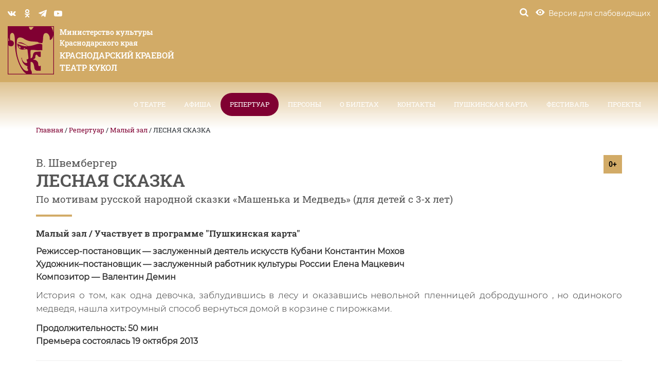

--- FILE ---
content_type: text/html; charset=UTF-8
request_url: https://kktk.ru/spectacle/lesnaya-skazka/
body_size: 9558
content:
<!DOCTYPE html>
<!--[if lt IE 7 ]><html class="ie ie6" lang="ru-RU"> <![endif]-->
<!--[if IE 7 ]><html class="ie ie7" lang="ru-RU"> <![endif]-->
<!--[if IE 8 ]><html class="ie ie8" lang="ru-RU"> <![endif]-->
<!--[if IE 9 ]><html class="ie ie9" lang="ru-RU"> <![endif]-->
<!--[if (gt IE 9)|!(IE)]><!--><html lang="ru-RU"> <!--<![endif]-->

<!--<![endif]-->

<head>
	<script src="https://ajax.googleapis.com/ajax/libs/jquery/1.11.3/jquery.min.js"></script>
	<script src="https://kktk.edinoepole.ru/api/v1/script.js" type="text/javascript"></script>
	<title>  ЛЕСНАЯ СКАЗКА	</title>
	
    <meta name="proculture-verification" content="11c96c87038fe832629be2f6f0127440" />
	<meta name="description" content="  ЛЕСНАЯ СКАЗКА | Министерство культуры Краснодарского края" />
	<meta charset="UTF-8" />
	<meta name="viewport" content="width=device-width, initial-scale=1"/>
	<link rel="icon" href="https://kktk.ru/wp-content/themes/kktk/images/favicon.png" type="image/x-icon" />

	
	<link rel="stylesheet" type="text/css" media="all" href="https://kktk.ru/wp-content/themes/kktk/style.css" />

	<link rel="stylesheet" href="https://kktk.ru/wp-content/themes/kktk/css/bootstrap.min.css">
	<link rel="stylesheet" href="https://kktk.ru/wp-content/themes/kktk/css/font-awesome.min.css">
	<link rel="stylesheet" href="https://kktk.ru/wp-content/themes/kktk/viz/css/bvi.min.css" type="text/css">
	<link rel="stylesheet" href="https://kktk.ru/wp-content/themes/kktk/viz/css/bvi-font.min.css" type="text/css">
	<link rel="stylesheet" href="https://kktk.ru/wp-content/themes/kktk/js/ui/jquery-ui.min.css">
	<link rel="stylesheet" href="https://kktk.ru/wp-content/themes/kktk/js/ui/jquery-ui.structure.min.css">
	<link rel="stylesheet" href="https://kktk.ru/wp-content/themes/kktk/js/ui/jquery-ui.theme.min.css">
	<link rel="stylesheet" href="https://kktk.ru/wp-content/themes/kktk/css/jquery.magnific-popup.css">
	<link rel="stylesheet" href="https://kktk.ru/wp-content/themes/kktk/css/select2.min.css">
	<link rel="stylesheet" href="https://kktk.ru/wp-content/themes/kktk/css/sm-core-css.css">
	<link rel="stylesheet" href="https://kktk.ru/wp-content/themes/kktk/css/sm-clean.css">
	<link rel="stylesheet" href="https://kktk.ru/wp-content/themes/kktk/css/jquery.smartmenus.bootstrap.css">
	<link rel="stylesheet" href="https://kktk.ru/wp-content/themes/kktk/css/animate.css">
	<link rel="stylesheet" href="https://kktk.ru/wp-content/themes/kktk/css/slick.css">
	<link rel="stylesheet" href="https://kktk.ru/wp-content/themes/kktk/css/style.css">
	



	

	<!--[if lt IE 9]>
	<script src="https://kktk.ru/wp-content/themes/kktk/js/modernizr.js"></script>
	<script src="https://kktk.ru/wp-content/themes/kktk/js/html5.js"></script>
	<script src="https://kktk.ru/wp-content/themes/kktk/js/css3-mediaqueries.js"></script>
	<![endif]-->



	<!--[if lt IE 9]>
	<script src="https://kktk.ru/wp-content/themes/kktk/js/modernizr.js"></script>
	<script src="https://kktk.ru/wp-content/themes/kktk/js/html5.js"></script>
	<script src="https://kktk.ru/wp-content/themes/kktk/js/css3-mediaqueries.js"></script>
	<![endif]-->
	<!-- wp_head() -->
	<meta name='robots' content='max-image-preview:large' />
	<style>img:is([sizes="auto" i], [sizes^="auto," i]) { contain-intrinsic-size: 3000px 1500px }</style>
	<style type="text/css">
.archive #nav-above,
					.archive #nav-below,
					.search #nav-above,
					.search #nav-below,
					.blog #nav-below, 
					.blog #nav-above, 
					.navigation.paging-navigation, 
					.navigation.pagination,
					.pagination.paging-pagination, 
					.pagination.pagination, 
					.pagination.loop-pagination, 
					.bicubic-nav-link, 
					#page-nav, 
					.camp-paging, 
					#reposter_nav-pages, 
					.unity-post-pagination, 
					.wordpost_content .nav_post_link { 
						display: none !important; 
					}
					.single-gallery .pagination.gllrpr_pagination {
						display: block !important; 
					}</style>
		
	<link rel='stylesheet' id='contact-form-7-css' href='https://kktk.ru/wp-content/plugins/contact-form-7/includes/css/styles.css?ver=5.3.2' type='text/css' media='all' />
<link rel='stylesheet' id='wp-paginate-css' href='https://kktk.ru/wp-content/plugins/wp-paginate/css/wp-paginate.css?ver=2.2.4' type='text/css' media='screen' />
<script type="text/javascript" src="https://kktk.ru/wp-includes/js/jquery/jquery.min.js?ver=3.7.1" id="jquery-core-js"></script>
<script type="text/javascript" src="https://kktk.ru/wp-includes/js/jquery/jquery-migrate.min.js?ver=3.4.1" id="jquery-migrate-js"></script>
<link rel="https://api.w.org/" href="https://kktk.ru/wp-json/" /><link rel="canonical" href="https://kktk.ru/spectacle/lesnaya-skazka/" />
<link rel='shortlink' href='https://kktk.ru/?p=552' />
<link rel="alternate" title="oEmbed (JSON)" type="application/json+oembed" href="https://kktk.ru/wp-json/oembed/1.0/embed?url=https%3A%2F%2Fkktk.ru%2Fspectacle%2Flesnaya-skazka%2F" />
<link rel="alternate" title="oEmbed (XML)" type="text/xml+oembed" href="https://kktk.ru/wp-json/oembed/1.0/embed?url=https%3A%2F%2Fkktk.ru%2Fspectacle%2Flesnaya-skazka%2F&#038;format=xml" />
<style type="text/css">.recentcomments a{display:inline !important;padding:0 !important;margin:0 !important;}</style>	<!-- wp_head() -->

</head>

<body class="spectacle-template-default single single-spectacle postid-552">
<div id="search" class="xopen">
	<a type="button" class="close">×</a>
	<div class="form-container">
		<div class="container">
			<div class="row">
				<div class="col-md-12">
					<form class="top-search-form" id="customsearchform" role="search" action="https://kktk.ru/" method="get">
	<input type="search" name="s" class="" value="" placeholder="Поиск по сайту" />
	<input type="submit" class="search-button" value="&#xe800;">
</form>

				</div>
			</div>
		</div>
	</div>
</div>

<div class="no-home"><!-- begin no-home -->

<div id="search" class="xopen">
	<a type="button" class="close">×</a>
	<div class="form-container">
		<div class="container">
			<div class="row">
				<div class="col-md-12">
					<form class="top-search-form" id="customsearchform" role="search" method="get">
						<input type="search" name="s" class="" value="" placeholder="Поиск по сайту" />
						<input type="submit" class="search-button" value="&#xe800;">
					</form>
				</div>
			</div>
		</div>
	</div>
</div>
<header class="header" !style="background-color: rgba(210, 171, 103, 0.8);" style="background: linear-gradient(to top, rgba(210, 171, 103, 0), rgb(210, 171, 103) 50%);">
	<div class="top-tools">
		<div class="wrap">
			<div class="container-fluid">
				<div class="row">
					<div class="col-md-12">
						<div class="top-flex">
							<div class="top-flex-left">
								<div class="nav-soc nav-soc-desktop">
									<a href="https://vk.com/club14341436" class="soc soc-vk" target="_blank"></a>
									<a href="https://ok.ru/group/60431036776554/topics" class="soc soc-ok" target="_blank"></a>
									<a href="https://t.me/teatrkukolkrasnodar" class="soc soc-telegram" target="_blank"></a>
									<a href="https://rutube.ru/channel/25503117/" class="soc soc-youtube" target="_blank"></a>
								</div><!-- /.soc -->
							</div><!-- .top-flex-left -->
							<div class="top-flex-right">
								<div class="special-container">
									<a href="#" id="search-btn" class="tool top-tool"><i class="icon icon-search"></i></a>
								</div>
								<div class="special-container">
									<a href="#" class="tool top-tool special spec bvi-open"><i class="icon icon-special"></i> <span>Версия для слабовидящих</span></a>
								</div>
							</div><!-- .top-flex-right -->
						</div><!-- .top-flex -->
					</div><!-- col-md-12-->
				</div><!--.row-->
			</div><!-- .container-->
		</div><!--.wrap -->
	</div><!-- .top-tools -->
	<div class="topmenu">
		<div class="wrap">
			<div class="container-fluid">
				<!---->
				<!-- Navbar -->
				<div class="navbar navbar-default" role="navigation">
					
					<div class="navbar-header">
						<button type="button" class="navbar-toggle" data-toggle="collapse" data-target=".navbar-collapse">
							<span class="sr-only">Toggle navigation</span>
							<span class="icon-bar"></span>
							<span class="icon-bar"></span>
							<span class="icon-bar"></span>
						</button>
						<a class="navbar-brand" href="https://kktk.ru" title="Краснодарский краевой театр кукол | Министерство культуры Краснодарского края">
							<svg class="logo-img" version="1.1" id="logo" xmlns="http://www.w3.org/2000/svg" xmlns:xlink="http://www.w3.org/1999/xlink" x="0px" y="0px" viewBox="0 0 79 83" style="enable-background:new 0 0 79 83;" xml:space="preserve">
							<path class="logo-path" d="M0,0v28.2c0,0.4,0,0.9,0,1.4V83h0.5H79V0H0z M44.6,1.1c-0.7,0.9-1.5,1.9-2,2.7c-1.6,2.5-4.4,3.9-5.9-0.8 c-0.2-0.7-0.4-1-0.7-1.9H44.6z M1.1,19.2C1.6,21,2,23.1,2.5,24.6c-0.6,0.4-1,0.8-1.4,1.2V19.2z M1.1,81.9V32.6 	c1.4,1.8,3.4,2.2,5.9,1.9c3.1-0.9,4.1-3.7,3.3-6.9c-1.2-2.7-4.1-3.3-5.9-3.4c-0.6-2.3-0.8-6.8-0.1-9.5c0.8-3.1,4.4-4.8,6.4-0.8 	c1.6,2.9,1.6,11.4,1.8,20.5c0.1,6,1.4,11.8,2.3,16.5c3.6,13.9,9.6,26.8,17.1,31.1H1.1z M77.9,81.9H40.6c0.1,0,0.2,0,0.3-0.1 c0.6-2.6,0.4-3.7-1.3-6.4c-0.9-1.5-0.4-11.6-0.5-13.8c4.4-1.3,6,5.8,6.3,9.5c0.2,3,1.6,4.9,4.2,5.5c2.2,0,4.5,0.1,6.7,0.1 c0-2.9,0-5.8,0-8.7c-0.5,0.2-1,0.4-1.5,0.6c-2.1,0.5-2.6-0.7-2.7-3.4c0.1-3.2-1.9-5.7-5-7.1c-1.1-0.3-2.7-0.5-3.9-0.8	c2.4-1.2,3.6-1.6,4-3.5c-0.2-4.9,1.6-6.2,3.8-3.5c0.1,0.7,2.4,3.7,5.4,2.3c0-3-0.1-5.8-0.1-8.8c-3.1-0.2-6,0.1-8.6,0.4 c-3.3,0.6-4.2,3-4.5,5.1c-1.1,4.2-0.6,4.7-4.1,6.1c0.2-5.6-0.8-11.7,0.2-14.4c3.7-0.4,4.4-0.3,10.7,0.4c0.7,0.1,6-0.1,9,0 c0-3.2,0.1-6.5,0.1-9.7c-3.4-2.3-7.7-1.5-12.5,0.2c-3.8,1.3-7.7,2.2-11.9,2.3c-6.6-4-12.4-8.8-17.7-5.2c5.4,0.2,11.4,1.6,17.1,5.5 c-5.8,0.5-12-1.1-17.9-4.6c0.5,5.8,3.2,10.7,9.5,10.5c2.3-0.1,4.4-0.5,6.1-0.9c1.2,0.1,2,0.6,2.1,1.7c0.4,4.6,1,8.2,1.4,12.8 c0.1,1.2,0.2,2.4-1,2.7c-0.7,0.2-1.4,0.3-2.1,0.5c-0.2,1.2,1,3.5,1.4,5.5c-4.3,2.7-9.1-3.3-9.4-7.2c-0.2-0.6,0.4-0.8,0.5-1.4 c-0.8,0.4-1.4,0.7-2.2,1.1c0.6,0.2,0.9,0.1,1.2,0.7c1.1,8.5,6.4,12,10.3,13c-0.4,1.2-1.1,3.2,0.1,4.7c2,2.6-0.1,5.7-6,1.5 c-7.6-6.7-13-25.4-13-35.6c0.1-4.8,0.2-9.3,0.4-13.6c0.3-8.2,7.7-7.9,13.4-3.5c4.3,2.4,8.8,3.6,11.7,3.8c3.4,0.2,7.9,0.5,10.7,0.9 c1.2,1.5,4.6,2.1,7.8,2c0.8-2.8,1.2-5.1,1.2-7.7c0-3.4,0.8-6.9,1.9-8.4c2.4-1.9,4.8-1.6,7.2,0.8c1.6,2.4,2.6,4.8,2.4,7.5 c-0.2,2.6,0.7,3,2.7,1.3c1.9-1.9,3-4.6,3.5-8V81.9z M30.5,38.3c-1,0.8-2.9,1.2-3.9,1.2c0.9-0.4,1.3-1.2,1.4-2 C28.7,37.7,29.7,38.3,30.5,38.3z M22.1,38.7c-1.8-0.6-3.2-2.1-3.8-4.7c1.3,0.5,2.6,1,3.8,1.5C21.4,36.6,21.4,37.6,22.1,38.7z M77.9,10.8c-0.9-4.6-2.2-8.1-3.8-9.7h3.8V10.8z"/>
						</svg>
							<span class="logo-text">
						<span class="logo-text-top">
							Министерство культуры <br>
							Краснодарского края
						</span>
						<span class="logo-text-bot">
							Краснодарский краевой <br>
							театр кукол
						</span>

					</span>
						</a>
					</div>
					<div class="navbar-collapse collapse">
						<!-- Right nav -->

						<ul id="nav" class="nav navbar-nav navbar-right"><li id="menu-item-66" class="menu-item menu-item-type-post_type menu-item-object-page menu-item-has-children menu-item-66"><a href="https://kktk.ru/o-teatre/">О театре <span class="caret"></span></a>
<ul class="dropdown-menu list-unstyled">
	<li id="menu-item-67" class="menu-item menu-item-type-post_type menu-item-object-page menu-item-67"><a href="https://kktk.ru/o-teatre/istoriya/">История</a></li>
	<li id="menu-item-68" class="menu-item menu-item-type-post_type menu-item-object-page menu-item-68"><a href="https://kktk.ru/o-teatre/spektakli-proshlyx-let/">Спектакли прошлых лет</a></li>
	<li id="menu-item-69" class="menu-item menu-item-type-post_type menu-item-object-page menu-item-69"><a href="https://kktk.ru/o-teatre/druzya-i-partnyory/">Друзья и партнёры</a></li>
	<li id="menu-item-70" class="menu-item menu-item-type-post_type menu-item-object-page menu-item-70"><a href="https://kktk.ru/o-teatre/ekskursiya-po-teatru/">Экскурсия по театру</a></li>
	<li id="menu-item-71" class="menu-item menu-item-type-post_type menu-item-object-page menu-item-has-children menu-item-71"><a href="https://kktk.ru/o-teatre/oficialnaya-informaciya/">Официальная информация <span class="caret"></span></a>
<ul class="dropdown-menu list-unstyled">
		<li id="menu-item-72" class="menu-item menu-item-type-post_type menu-item-object-page menu-item-72"><a href="https://kktk.ru/o-teatre/oficialnaya-informaciya/protivodejstvie-korrupcii/">Противодействие коррупции</a></li>
		<li id="menu-item-73" class="menu-item menu-item-type-post_type menu-item-object-page menu-item-73"><a href="https://kktk.ru/o-teatre/oficialnaya-informaciya/dokumenty/">Документы</a></li>
	</ul>
</li>
	<li id="menu-item-132" class="menu-item menu-item-type-post_type menu-item-object-page menu-item-132"><a href="https://kktk.ru/o-teatre/texnicheskie-dannye/">Технические данные</a></li>
</ul>
</li>
<li id="menu-item-185" class="menu-item menu-item-type-taxonomy menu-item-object-affiche_category menu-item-has-children menu-item-185"><a href="https://kktk.ru/affiche_category/afisha/">Афиша <span class="caret"></span></a>
<ul class="dropdown-menu list-unstyled">
	<li id="menu-item-119" class="menu-item-119"><a href="https://kktk.ru/affiche_category/february-2026/">Февраль 2026</a></li>
	<li id="menu-item-118" class="menu-item-118"><a href="https://kktk.ru/affiche_category/january-2026/">Январь 2026</a></li>
	<li id="menu-item-186" class="menu-item menu-item-type-taxonomy menu-item-object-gastrolle_category menu-item-186"><a href="https://kktk.ru/gastrolle_category/gastroli/">Гастроли</a></li>
</ul>
</li>
<li id="menu-item-82" class="menu-item menu-item-type-taxonomy menu-item-object-spectacle_category current-spectacle-ancestor menu-item-has-children menu-item-82"><a href="https://kktk.ru/spectacle_category/repertuar/">Репертуар <span class="caret"></span></a>
<ul class="dropdown-menu list-unstyled">
	<li id="menu-item-140" class="menu-item menu-item-type-taxonomy menu-item-object-spectacle_category menu-item-140"><a href="https://kktk.ru/spectacle_category/bolshoj-zal/">Большой зал</a></li>
	<li id="menu-item-141" class="menu-item menu-item-type-taxonomy menu-item-object-spectacle_category current-spectacle-ancestor current-menu-parent current-spectacle-parent menu-item-141"><a href="https://kktk.ru/spectacle_category/malyj-zal/">Малый зал</a></li>
	<li id="menu-item-142" class="menu-item menu-item-type-taxonomy menu-item-object-spectacle_age menu-item-142"><a href="https://kktk.ru/spectacle_age/spektakli-dlya-vzroslyx/">Спектакли для взрослых</a></li>
</ul>
</li>
<li id="menu-item-94" class="menu-item menu-item-type-custom menu-item-object-custom menu-item-has-children menu-item-94"><a href="/person_category/rukovodstvo-teatra/">Персоны <span class="caret"></span></a>
<ul class="dropdown-menu list-unstyled">
	<li id="menu-item-95" class="menu-item menu-item-type-taxonomy menu-item-object-person_category menu-item-95"><a href="https://kktk.ru/person_category/rukovodstvo-teatra/">Руководство театра</a></li>
	<li id="menu-item-96" class="menu-item menu-item-type-taxonomy menu-item-object-person_category menu-item-96"><a href="https://kktk.ru/person_category/aktery/">Актеры</a></li>
	<li id="menu-item-97" class="menu-item menu-item-type-taxonomy menu-item-object-person_category menu-item-97"><a href="https://kktk.ru/person_category/sozdateli-spektaklej/">Создатели спектаклей</a></li>
</ul>
</li>
<li id="menu-item-74" class="menu-item menu-item-type-post_type menu-item-object-page menu-item-has-children menu-item-74"><a href="https://kktk.ru/o-biletax/">О билетах <span class="caret"></span></a>
<ul class="dropdown-menu list-unstyled">
	<li id="menu-item-75" class="menu-item menu-item-type-post_type menu-item-object-page menu-item-75"><a href="https://kktk.ru/o-biletax/kak-kupit-bilet/">Как купить билет</a></li>
	<li id="menu-item-1704" class="menu-item menu-item-type-post_type menu-item-object-page menu-item-1704"><a href="https://kktk.ru/o-biletax/kak-vernut-bilet/">Как вернуть билет</a></li>
	<li id="menu-item-76" class="menu-item menu-item-type-post_type menu-item-object-page menu-item-76"><a href="https://kktk.ru/o-biletax/rekomendacii-roditelyam/">Рекомендации родителям</a></li>
	<li id="menu-item-77" class="menu-item menu-item-type-post_type menu-item-object-page menu-item-77"><a href="https://kktk.ru/o-biletax/pravila-poseshheniya/">Правила посещения театра</a></li>
	<li id="menu-item-78" class="menu-item menu-item-type-post_type menu-item-object-page menu-item-78"><a href="https://kktk.ru/o-biletax/pravila-prodazhi/">Правила продажи</a></li>
	<li id="menu-item-79" class="menu-item menu-item-type-post_type menu-item-object-page menu-item-79"><a href="https://kktk.ru/o-biletax/spisok-agentov-imeyushhix-pravo-na-realizaciyu-biletov-ot-imeni-teatra/">Список агентов, имеющих право на реализацию билетов</a></li>
</ul>
</li>
<li id="menu-item-80" class="menu-item menu-item-type-post_type menu-item-object-page menu-item-80"><a href="https://kktk.ru/kontakty/">Контакты</a></li>
<li id="menu-item-4053" class="menu-item menu-item-type-post_type menu-item-object-page menu-item-4053"><a href="https://kktk.ru/glavnaya/pushkinskaya-karta/">Пушкинская карта</a></li>
<li id="menu-item-15753" class="menu-item menu-item-type-post_type menu-item-object-page menu-item-15753"><a href="https://kktk.ru/festival/">ФЕСТИВАЛЬ</a></li>
<li id="menu-item-15316" class="menu-item menu-item-type-post_type menu-item-object-page menu-item-15316"><a href="https://kktk.ru/proekty/">ПРОЕКТЫ</a></li>
</ul>					</div><!--/.nav-collapse -->
				</div>
				<!---->
			</div><!--.container-->
		</div><!--.wrap-->
	</div><!--.topmenu-->
</header><!-- header-->
	


					<div class="page-top"></div>
			<div class="container">
				<div class="row">
					<div class="col-md-12">
						<div class="breadcrumbs">
							<br>
							<br>
							<br>
							
							<!-- Breadcrumb NavXT 7.4.1 -->
<span property="itemListElement" typeof="ListItem"><a property="item" typeof="WebPage" title="Перейти к Краснодарский краевой театр кукол." href="https://kktk.ru" class="home" ><span property="name">Главная</span></a><meta property="position" content="1"></span> / <span property="itemListElement" typeof="ListItem"><a property="item" typeof="WebPage" title="Перейти в раздел Репертуар" href="https://kktk.ru/spectacle_category/repertuar/" class="taxonomy spectacle_category" ><span property="name">Репертуар</span></a><meta property="position" content="2"></span> / <span property="itemListElement" typeof="ListItem"><a property="item" typeof="WebPage" title="Перейти в раздел Малый зал" href="https://kktk.ru/spectacle_category/malyj-zal/" class="taxonomy spectacle_category" ><span property="name">Малый зал</span></a><meta property="position" content="3"></span> / <span property="itemListElement" typeof="ListItem"><span property="name" class="post post-spectacle current-item">ЛЕСНАЯ СКАЗКА</span><meta property="url" content="https://kktk.ru/spectacle/lesnaya-skazka/"><meta property="position" content="4"></span>						</div>
					</div>
				</div>
			</div>
		
<section class="section-common pvb-70 section-spectacle">
			<div class="container">
			<div class="row">
				<div class="col-md-12">
										<div class="h1-flex">
						<h1 class="content-h1 post-spectacle-header">
							<span class="page-h1-tagline post-spectacle-tagline">В. Швембергер</span>
							ЛЕСНАЯ СКАЗКА							<span class="page-h1-tagline post-spectacle-subtagline">По мотивам русской народной сказки «Машенька и Медведь» (для детей с 3-х лет)</span>
						</h1>
														<div class="main-item-age-container">
									<div class="main-item-age">0+</div>
								</div>
											</div><!--.h1-flex-->
				</div><!--.col-md-12-->
			</div><!--.row-->
			<div class="page-content">
				<div class="spectacle-creators">
										<div class="place-age">
						<div class="place_name">Малый зал</div>						/ <div class="age_adults">Участвует в программе "Пушкинская карта"</div>					</div>
											<div class="spectacle-creator">Режиссер-постановщик — заслуженный деятель искусств Кубани Константин Мохов</div>
																<div class="spectacle-creator">Художник–постановщик — заслуженный работник культуры России Елена Мацкевич</div>
																<div class="spectacle-creator">Композитор — Валентин Демин</div>
																			</div><!--.spectacle-creators-->
				<p>История о том, как одна девочка, заблудившись в лесу и оказавшись невольной пленницей добродушного , но одинокого медведя, нашла хитроумный способ вернуться домой в корзине с пирожками.</p>
									<div class="spectacle-creator">Продолжительность: 50 мин</div>
													<div class="spectacle-creator">Премьера состоялась <span>19</span>&nbsp;октября 2013</div>
								<hr>
				<div class="cast">
					<p><strong>Действующие лица и исполнители:</strong></p>
<p>Машенька — заслуженная артистка Кубани Елена Боровичева/Валентина Мочалова<br />
Медведь (Михаил Потапыч) — Дмитрий Часовских/Павел Нестеров<br />
Квача — Александр Куча/Наталья Голубь</p>
				</div><!-- .cast-->
				
										<hr>
						<div class="row gallery-container padded">
															<div class="col-md-4 col-sm-4 mo-container soc-mol eq-eq-height">
									<a href="https://kktk.ru/wp-content/uploads/2020/11/les1.jpg" class="mo-gallery-image gallery-item-link">
										<img src="https://kktk.ru/wp-content/uploads/2020/11/les1-400x300.jpg" alt="" class="ximg-responsive" />
									</a>
								</div>
															<div class="col-md-4 col-sm-4 mo-container soc-mol eq-eq-height">
									<a href="https://kktk.ru/wp-content/uploads/2020/11/les2.jpg" class="mo-gallery-image gallery-item-link">
										<img src="https://kktk.ru/wp-content/uploads/2020/11/les2-400x300.jpg" alt="" class="ximg-responsive" />
									</a>
								</div>
															<div class="col-md-4 col-sm-4 mo-container soc-mol eq-eq-height">
									<a href="https://kktk.ru/wp-content/uploads/2020/11/les3.jpg" class="mo-gallery-image gallery-item-link">
										<img src="https://kktk.ru/wp-content/uploads/2020/11/les3-400x300.jpg" alt="" class="ximg-responsive" />
									</a>
								</div>
															<div class="col-md-4 col-sm-4 mo-container soc-mol eq-eq-height">
									<a href="https://kktk.ru/wp-content/uploads/2020/11/lesnaja-skazka-1-e1638429869396.jpg" class="mo-gallery-image gallery-item-link">
										<img src="https://kktk.ru/wp-content/uploads/2020/11/lesnaja-skazka-1-400x300.jpg" alt="" class="ximg-responsive" />
									</a>
								</div>
															<div class="col-md-4 col-sm-4 mo-container soc-mol eq-eq-height">
									<a href="https://kktk.ru/wp-content/uploads/2020/11/lesnaja-skazka-8-scaled-e1638430610995.jpg" class="mo-gallery-image gallery-item-link">
										<img src="https://kktk.ru/wp-content/uploads/2020/11/lesnaja-skazka-8-400x300.jpg" alt="" class="ximg-responsive" />
									</a>
								</div>
															<div class="col-md-4 col-sm-4 mo-container soc-mol eq-eq-height">
									<a href="https://kktk.ru/wp-content/uploads/2020/11/lesnaja-skazka-11-e1638430689900.jpg" class="mo-gallery-image gallery-item-link">
										<img src="https://kktk.ru/wp-content/uploads/2020/11/lesnaja-skazka-11-400x300.jpg" alt="" class="ximg-responsive" />
									</a>
								</div>
													</div>
									
				


			</div><!-- .page-content-->
		</div><!--.container -->
	</section><!-- section.section-common.section-spectacle -->

<footer class="footer xpv-70 vcard">
	<div class="footer-top">
		<div class="container">
			<div class="row">
				<div class="col-md-12">
					<h2 class="h2 section-main-header footer-header">Полезные ссылки</h2>
					<div class="useful-links">
						<div class="row row-inline">
																															<div class="col-md-4 col-sm-12 col-xs-12 useful-link-box">
										<a href="https://kktk.ru/press-centr/novosti/servisy-podderzhki-dlya-uchastnikov-svo-i-chlenov-ix-semej/" target="_blank" class="useful-link">
											<span class="useful-link-inner">
												Сервисы поддержки для участников СВО и членов их семей											</span>
										</a>
									</div><!--.useful-link-box -->
																	<div class="col-md-4 col-sm-12 col-xs-12 useful-link-box">
										<a href="https://vkvideo.ru/@digitalarmor" target="_blank" class="useful-link">
											<span class="useful-link-inner">
												ПРОФИЛАКТИКА IT-ПРЕСТУПЛЕНИЙ											</span>
										</a>
									</div><!--.useful-link-box -->
																	<div class="col-md-4 col-sm-12 col-xs-12 useful-link-box">
										<a href="https://pobeda.onf.ru/requirements/krasnodarskii" target="_blank" class="useful-link">
											<span class="useful-link-inner">
												ВСЕ ДЛЯ ПОБЕДЫ											</span>
										</a>
									</div><!--.useful-link-box -->
																	<div class="col-md-4 col-sm-12 col-xs-12 useful-link-box">
										<a href="https://dobro.ru/project/10102025%20%20" target="_blank" class="useful-link">
											<span class="useful-link-inner">
												Всероссийская акция &#171;Культурный полк&#187;											</span>
										</a>
									</div><!--.useful-link-box -->
																	<div class="col-md-4 col-sm-12 col-xs-12 useful-link-box">
										<a href="https://dobro.ru/" target="_blank" class="useful-link">
											<span class="useful-link-inner">
												Волонтёры культуры											</span>
										</a>
									</div><!--.useful-link-box -->
																	<div class="col-md-4 col-sm-12 col-xs-12 useful-link-box">
										<a href="https://contract.gosuslugi.ru/" target="_blank" class="useful-link">
											<span class="useful-link-inner">
												Служба по контракту											</span>
										</a>
									</div><!--.useful-link-box -->
																	<div class="col-md-4 col-sm-12 col-xs-12 useful-link-box">
										<a href="https://kktk.ru/wp-content/uploads/2023/03/perechen-obrazovatelnyh-organizacij-dlja-invalidov-i-lic-s-ovz.pdf" target="_blank" class="useful-link">
											<span class="useful-link-inner">
												Перечень образовательных организаций для инвалидов и лиц с ОВЗ											</span>
										</a>
									</div><!--.useful-link-box -->
																	<div class="col-md-4 col-sm-12 col-xs-12 useful-link-box">
										<a href="https://инклюзивноеобразование.рф/" target="_blank" class="useful-link">
											<span class="useful-link-inner">
												Инклюзивноеобразование.рф											</span>
										</a>
									</div><!--.useful-link-box -->
																	<div class="col-md-4 col-sm-12 col-xs-12 useful-link-box">
										<a href="https://gosurburo.krasnodar.ru/" target="_blank" class="useful-link">
											<span class="useful-link-inner">
												Государственное юридическое бюро Краснодарского края											</span>
										</a>
									</div><!--.useful-link-box -->
																	<div class="col-md-4 col-sm-12 col-xs-12 useful-link-box">
										<a href="https://genproc.gov.ru/anticor/konkurs-vmeste-protiv-korrupcii/" target="_blank" class="useful-link">
											<span class="useful-link-inner">
												Конкурс «Вместе против коррупции!»											</span>
										</a>
									</div><!--.useful-link-box -->
																	<div class="col-md-4 col-sm-12 col-xs-12 useful-link-box">
										<a href="https://grants.culture.ru" target="_blank" class="useful-link">
											<span class="useful-link-inner">
												Культура. Гранты России											</span>
										</a>
									</div><!--.useful-link-box -->
																	<div class="col-md-4 col-sm-12 col-xs-12 useful-link-box">
										<a href="https://kultura.krasnodar.ru" target="_blank" class="useful-link">
											<span class="useful-link-inner">
												Министерство культуры Краснодарского края											</span>
										</a>
									</div><!--.useful-link-box -->
																	<div class="col-md-4 col-sm-12 col-xs-12 useful-link-box">
										<a href="https://bus.gov.ru/" target="_blank" class="useful-link">
											<span class="useful-link-inner">
												Официальный сайт ГМУ											</span>
										</a>
									</div><!--.useful-link-box -->
																	<div class="col-md-4 col-sm-12 col-xs-12 useful-link-box">
										<a href="https://economy.krasnodar.ru" target="_blank" class="useful-link">
											<span class="useful-link-inner">
												Министерство экономики Краснодарского края											</span>
										</a>
									</div><!--.useful-link-box -->
																	<div class="col-md-4 col-sm-12 col-xs-12 useful-link-box">
										<a href="https://historydepositarium.ru" target="_blank" class="useful-link">
											<span class="useful-link-inner">
												Лица победы, всенародный исторический депозитарий											</span>
										</a>
									</div><!--.useful-link-box -->
																	<div class="col-md-4 col-sm-12 col-xs-12 useful-link-box">
										<a href="https://np.krasnodar.ru" target="_blank" class="useful-link">
											<span class="useful-link-inner">
												Краснодарский край. Региональные проекты											</span>
										</a>
									</div><!--.useful-link-box -->
																												</div><!-- .row-->
						<div class="showhide">
							<span class="text-xshow">Показать все</span>
							<span class="text-xhide">Скрыть</span>
						</div>
					</div><!--.useful-links -->
					<div class="text-center" style="padding-top: 30px;">
					<a href="https://grants.culture.ru/" target="blank"><img src="https://kktk.ru/wp-content/themes/kktk/images/240x100.jpg"></a>
					</div>

				</div><!-- .col-md-12-->
			</div><!-- .row-->
		</div><!-- .container -->
	</div><!-- .footer-top-->
	<div class="footer-bottom">
		<div class="container">
			<div class="row">
				<div class="col-md-4 col-sm-6 col-xs-12">
					<ul id="nav" class="footer-nav"><li id="menu-item-83" class="menu-item menu-item-type-post_type menu-item-object-page menu-item-home menu-item-83"><a href="https://kktk.ru/">Главная</a></li>
<li id="menu-item-84" class="menu-item menu-item-type-post_type menu-item-object-page menu-item-84"><a href="https://kktk.ru/o-teatre/">О театре</a></li>
<li id="menu-item-101" class="menu-item menu-item-type-taxonomy menu-item-object-person_category menu-item-101"><a href="https://kktk.ru/person_category/aktery/">Творческая часть</a></li>
<li id="menu-item-103" class="menu-item menu-item-type-taxonomy menu-item-object-spectacle_category current-spectacle-ancestor menu-item-103"><a href="https://kktk.ru/spectacle_category/repertuar/">Репертуар</a></li>
<li id="menu-item-104" class="menu-item menu-item-type-taxonomy menu-item-object-category menu-item-104"><a href="https://kktk.ru/category/press-centr/">Пресс-центр</a></li>
<li id="menu-item-105" class="menu-item menu-item-type-post_type menu-item-object-page menu-item-105"><a href="https://kktk.ru/o-biletax/">О билетах</a></li>
<li id="menu-item-106" class="menu-item menu-item-type-post_type menu-item-object-page menu-item-106"><a href="https://kktk.ru/kontakty/">Контакты</a></li>
<li id="menu-item-4051" class="menu-item menu-item-type-post_type menu-item-object-page menu-item-4051"><a href="https://kktk.ru/glavnaya/pushkinskaya-karta/">Пушкинская карта</a></li>
</ul>					<hr class="hidden-lg hidden-md">
				</div><!--.col-md-3-->
				<div class="col-md-4 col-sm-6 col-xs-12">
					<ul id="nav" class="footer-nav"><li id="menu-item-107" class="menu-item menu-item-type-post_type menu-item-object-page menu-item-107"><a href="https://kktk.ru/chasto-zadavaemye-voprosy/">Часто задаваемые вопросы</a></li>
<li id="menu-item-415" class="menu-item menu-item-type-post_type menu-item-object-page menu-item-415"><a href="https://kktk.ru/o-teatre/oficialnaya-informaciya/protivodejstvie-korrupcii/">Противодействие коррупции</a></li>
<li id="menu-item-9541" class="menu-item menu-item-type-post_type menu-item-object-page menu-item-9541"><a href="https://kktk.ru/antiterroristicheskiykontent/">Антитеррористическая безопасность</a></li>
<li id="menu-item-14979" class="menu-item menu-item-type-post_type menu-item-object-page menu-item-14979"><a href="https://kktk.ru/anketa-o-kachestve-uslovij-okazaniya-uslug-2/">Анкета о качестве условий оказания услуг</a></li>
<li id="menu-item-109" class="menu-item menu-item-type-post_type menu-item-object-page menu-item-109"><a href="https://kktk.ru/?page_id=58">Закупки</a></li>
<li id="menu-item-110" class="menu-item menu-item-type-post_type menu-item-object-page menu-item-110"><a href="https://kktk.ru/vidy-predostavlyaemyx-uslug/">Виды предоставляемых услуг</a></li>
<li id="menu-item-111" class="menu-item menu-item-type-custom menu-item-object-custom menu-item-111"><a target="_blank" href="https://bus.gov.ru/qrcode/rate/277440">Независимая оценка качества условий оказания услуг учреждениями культуры</a></li>
<li id="menu-item-112" class="menu-item menu-item-type-post_type menu-item-object-page menu-item-112"><a href="https://kktk.ru/yuridicheskaya-pomoshh/">Бесплатная юридическая помощь</a></li>
<li id="menu-item-12123" class="menu-item menu-item-type-post_type menu-item-object-page menu-item-12123"><a href="https://kktk.ru/volontyory-kultury/">Волонтёры культуры</a></li>
</ul>					<hr class="hidden-lg hidden-md">
				</div><!--.col-md-3-->
				<div class="col-md-4 col-sm-12 col-xs-12">
					<hr class="hidden-lg hidden-md">
					<div class="footer-contacts">
						<p>
							<span class="span-icon"><i class="icon icon-footer icon-location"></i></span>
							<span class="addr">
								<span class="postal-code">350000</span>,
								<span class="country-name">Российская Федерация</span>,
								<span class="region"> Краснодарский край</span>,
								<span class="locality">г. Краснодар</span>,
								<span class="street-address">ул. Красная, 31</span>
							</span>
						</p>
						<p>
							<span class="span-icon"><i class="icon icon-footer icon-email"></i></span>
							<span>Email: <a class="email" href="mailto:teatr-kukol23@rambler.ru">teatr-kukol23@rambler.ru</a></span>
						</p>
						<p>
														<span class="span-icon"><i class="icon icon-footer icon-phone"></i></span>
							<span class="tel">Тел/факс: <a class="value" href="tel:88612625411">8 (861) 262-54-11</a></span>
						</p>
						<div class="footer-tweet text-right">
							<a href="https://twitter.com/share" class="twitter-share-button" data-via="twitterapi" data-lang="ru">Tweet</a>
							<script>!function(d,s,id){var js,fjs=d.getElementsByTagName(s)[0];if(!d.getElementById(id)){js=d.createElement(s);js.id=id;js.src="https://platform.twitter.com/widgets.js";fjs.parentNode.insertBefore(js,fjs);}}(document,"script","twitter-wjs");</script>
						</div>

					</div><!--.footer-contacts-->
				</div><!--.col-md-3-->
			</div><!-- .row-->
			<div class="row">
				<div class="col-md-12">
					<hr>
					<p>
						&copy;
						2019&mdash;2026					</p>
					<p>
						Министерство культуры Краснодарского края					</p>
					<p class="fn org">
						Краснодарский краевой театр кукол					</p>
					<p>
						При использовании материалов обязательна ссылка на источник информации — www.kktk.ru
					</p>
				</div><!--.footer-contacts-->
			</div><!--.col-md-3-->
		</div><!-- container -->
	</div><!-- .footer-bottom-->
</footer><!-- footer.footer-->


<script src="https://kktk.ru/wp-content/themes/kktk/js/bootstrap.min.js"></script>
<script src="https://kktk.ru/wp-content/themes/kktk/js/jquery.smartmenus.min.js"></script>
<script src="https://kktk.ru/wp-content/themes/kktk/js/jquery.smartmenus.bootstrap.min.js"></script>
<script src="https://kktk.ru/wp-content/themes/kktk/viz/js/responsivevoice.min.js"></script>
<script src="https://kktk.ru/wp-content/themes/kktk/viz/js/js.cookie.js"></script>
<script src="https://kktk.ru/wp-content/themes/kktk/viz/js/bvi-init.js"></script>
<script src="https://kktk.ru/wp-content/themes/kktk/viz/js/bvi.min.js"></script>
<script src="https://kktk.ru/wp-content/themes/kktk/js/jquery.matchHeight-min.js"></script>
<script src="https://kktk.ru/wp-content/themes/kktk/js/jquery.easing.min.js"></script>
<script src="https://kktk.ru/wp-content/themes/kktk/js/slick.min.js"></script>
<script src="https://kktk.ru/wp-content/themes/kktk/js/slider.js"></script>
<script src="https://kktk.ru/wp-content/themes/kktk/js/anchorscroller.js"></script>
<script src="https://kktk.ru/wp-content/themes/kktk/js/ui/jquery-ui.min.js"></script>
<script src="https://kktk.ru/wp-content/themes/kktk/js/ui/jquery.ui.datepicker-ru.js"></script>
<script src="https://kktk.ru/wp-content/themes/kktk/js/wow.js"></script>
<script src="https://kktk.ru/wp-content/themes/kktk/js/jquery.magnific-popup.js"></script>
<script src="https://kktk.ru/wp-content/themes/kktk/js/jquery.maskedinput.min.js"></script>
<script src="https://kktk.ru/wp-content/themes/kktk/js/select2.min.js"></script>
<script src="https://kktk.ru/wp-content/themes/kktk/js/jquery.smoothscroll.min.js"></script>
<script src="https://kktk.ru/wp-content/themes/kktk/js/site.js"></script>

<script>
	new WOW().init();

	jQuery('.jet-posts').slick({
		infinite: true,
		dots: true,
		arrows: false
	});

</script>
	<!-- wp_footer() -->
	<script type="text/javascript" id="contact-form-7-js-extra">
/* <![CDATA[ */
var wpcf7 = {"apiSettings":{"root":"https:\/\/kktk.ru\/wp-json\/contact-form-7\/v1","namespace":"contact-form-7\/v1"}};
/* ]]> */
</script>
<script type="text/javascript" src="https://kktk.ru/wp-content/plugins/contact-form-7/includes/js/scripts.js?ver=5.3.2" id="contact-form-7-js"></script>
	<!-- wp_footer() -->
</div><!-- end no-home -->

<!-- Kultura counter -->
<script async src="https://culturaltracking.ru/static/js/spxl.js?pixelId=1878" data-pixel-id="1878"></script>
<!-- /Kultura counter -->

<!-- Yandex.Metrika counter -->
<script type="text/javascript" >
   (function(m,e,t,r,i,k,a){m[i]=m[i]||function(){(m[i].a=m[i].a||[]).push(arguments)};
   m[i].l=1*new Date();k=e.createElement(t),a=e.getElementsByTagName(t)[0],k.async=1,k.src=r,a.parentNode.insertBefore(k,a)})
   (window, document, "script", "https://mc.yandex.ru/metrika/tag.js", "ym");

   ym(69809728, "init", {
        clickmap:true,
        trackLinks:true,
        accurateTrackBounce:true,
        webvisor:true
   });
</script>
<noscript><div><img src="https://mc.yandex.ru/watch/69809728" style="position:absolute; left:-9999px;" alt="" /></div></noscript>
<!-- /Yandex.Metrika counter -->
	</body>
</html>